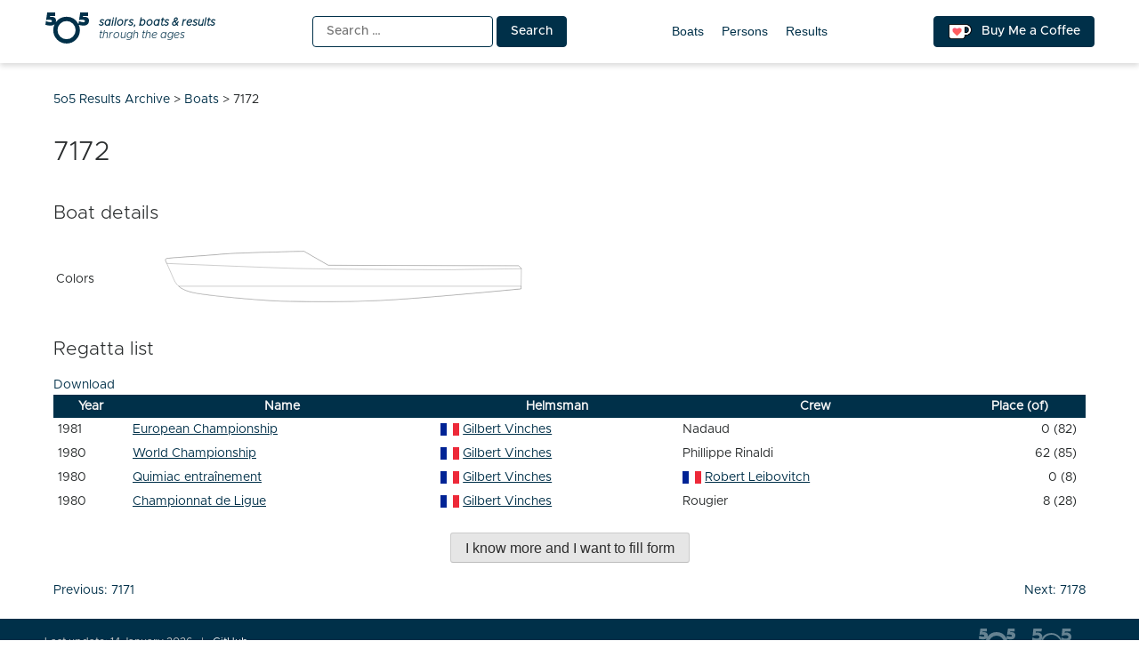

--- FILE ---
content_type: text/html; charset=UTF-8
request_url: https://5o5.iworks.pl/fleet-boat/7172/
body_size: 7352
content:
<!doctype html>
<html lang="en-US" itemscope itemtype="https://schema.org/WebSite">
<head>
	<meta charset="UTF-8">
	<meta name="viewport" content="width=device-width, initial-scale=1">
	<link rel="profile" href="https://gmpg.org/xfn/11">
	
<!-- a4you (0.0.1) -->
<!-- Google tag (gtag.js) -->
<script async src="https://www.googletagmanager.com/gtag/js?id=G-8JBM6K8S68"></script>
<script>
window.dataLayer = window.dataLayer || [];
function gtag(){dataLayer.push(arguments);}
gtag('js', new Date());
gtag('config', 'G-8JBM6K8S68');
</script>
        <script>
        function add_google_fom() {
        var element =  document.getElementById('google-form');
        
        var para = document.createElement("iframe");


        para.setAttribute( 'src', 'https://docs.google.com/forms/d/e/1FAIpQLSeEw-P6RMGzwtkWc20wn1eHau5y6B8bCK8LPcXngRTyXJugTA/viewform?embedded=true&hl=en&lr=lang_en&entry.643572383=7172&entry.1528783369' );
        para.setAttribute( 'height', 1487 );
para.setAttribute( 'width', 640 );
para.setAttribute( 'frameborder', 0 );
para.setAttribute( 'marginheight', 0 );
para.setAttribute( 'marginwidth', 0 );


        var node = document.createTextNode("loading....");
        para.appendChild(node);

        element.appendChild(para);
        document.getElementById( 'google-form-button' ).remove();
    }
    </script>
        <script>
        function add_google_fom() {
        var element =  document.getElementById('google-form');
        
        var para = document.createElement("iframe");


        para.setAttribute( 'src', 'https://docs.google.com/forms/d/e/1FAIpQLSeEw-P6RMGzwtkWc20wn1eHau5y6B8bCK8LPcXngRTyXJugTA/viewform?embedded=true&hl=en&lr=lang_en&entry.643572383=7172&entry.1528783369' );
        para.setAttribute( 'height', 1487 );
para.setAttribute( 'width', 640 );
para.setAttribute( 'frameborder', 0 );
para.setAttribute( 'marginheight', 0 );
para.setAttribute( 'marginwidth', 0 );


        var node = document.createTextNode("loading....");
        para.appendChild(node);

        element.appendChild(para);
        document.getElementById( 'google-form-button' ).remove();
    }
    </script>

<!-- Simple SEO Improvements - 2.3.1 -->
<meta property="og:image" content="https://5o5.iworks.pl/wp-content/uploads/2022/01/int-5o5-archive-transparent.png">
<meta property="og:image:width" content="1024">
<meta property="og:image:height" content="1024">
<meta property="og:image:mime" content="image/png">
<meta property="fb:app_id" content="742592787622421">
<meta property="twitter:site" content="@int5o5Archive">
<meta name="description" content="Boat detailsColors Regatta listDownloadYearNameHelmsmanCrewPlace (of)1981European ChampionshipGilbert VinchesNadaud0 (82)1980World ChampionshipGilbert VinchesPhillippe Rinaldi62 (85)1980Quimiac entraînementGilbert VinchesRobert Leibovitch0 (8)1980Championnat de LigueGilbert VinchesRougier8 (28)I know more and I want to fill form">
<script type="application/ld+json" id="simple-seo-improvements-json-ld">
{"@context":"https://schema.org","@graph":[{"@type":"BreadcrumbList","@id":"https://5o5.iworks.pl/#breadcrumb","itemListElement":[{"@type":"ListItem","position":1,"name":"Home Page","item":"https://5o5.iworks.pl"},{"@type":"ListItem","name":"Boats","item":"https://5o5.iworks.pl/fleet-boats/","position":2},{"@type":"ListItem","name":"7172","position":3}]},{"@type":"WebSite","@id":"https://5o5.iworks.pl/#website","url":"https://5o5.iworks.pl/","name":"5o5 Results Archive","description":"sailors, boats &amp; results through the ages","potentialAction":[{"@type":"SearchAction","target":{"@type":"EntryPoint","urlTemplate":"https://5o5.iworks.pl/?s={search_term_string}"},"query-input":"required name=search_term_string"}]}]}
</script>

<!-- /Simple SEO Improvements -->
        <script>
        function add_google_fom() {
        var element =  document.getElementById('google-form');
        
        var para = document.createElement("iframe");


        para.setAttribute( 'src', 'https://docs.google.com/forms/d/e/1FAIpQLSeEw-P6RMGzwtkWc20wn1eHau5y6B8bCK8LPcXngRTyXJugTA/viewform?embedded=true&hl=en&lr=lang_en&entry.643572383=7172&entry.1528783369' );
        para.setAttribute( 'height', 1487 );
para.setAttribute( 'width', 640 );
para.setAttribute( 'frameborder', 0 );
para.setAttribute( 'marginheight', 0 );
para.setAttribute( 'marginwidth', 0 );


        var node = document.createTextNode("loading....");
        para.appendChild(node);

        element.appendChild(para);
        document.getElementById( 'google-form-button' ).remove();
    }
    </script>
<title>7172 &#8211; 5o5 Results Archive</title>
<meta name='robots' content='max-image-preview:large' />
<link rel="alternate" type="application/rss+xml" title="5o5 Results Archive &raquo; Feed" href="https://5o5.iworks.pl/feed/" />
<link rel="alternate" type="application/rss+xml" title="5o5 Results Archive &raquo; Comments Feed" href="https://5o5.iworks.pl/comments/feed/" />
<link rel="alternate" title="oEmbed (JSON)" type="application/json+oembed" href="https://5o5.iworks.pl/wp-json/oembed/1.0/embed?url=https%3A%2F%2F5o5.iworks.pl%2Ffleet-boat%2F7172%2F" />
<link rel="alternate" title="oEmbed (XML)" type="text/xml+oembed" href="https://5o5.iworks.pl/wp-json/oembed/1.0/embed?url=https%3A%2F%2F5o5.iworks.pl%2Ffleet-boat%2F7172%2F&#038;format=xml" />
<style id='wp-img-auto-sizes-contain-inline-css'>
img:is([sizes=auto i],[sizes^="auto," i]){contain-intrinsic-size:3000px 1500px}
/*# sourceURL=wp-img-auto-sizes-contain-inline-css */
</style>
<link rel='stylesheet' id='menu-icons-extra-css' href='https://5o5.iworks.pl/wp-content/plugins/menu-icons/css/extra.min.css?ver=0.13.20' media='all' />
<style id='classic-theme-styles-inline-css'>
/*! This file is auto-generated */
.wp-block-button__link{color:#fff;background-color:#32373c;border-radius:9999px;box-shadow:none;text-decoration:none;padding:calc(.667em + 2px) calc(1.333em + 2px);font-size:1.125em}.wp-block-file__button{background:#32373c;color:#fff;text-decoration:none}
/*# sourceURL=/wp-includes/css/classic-themes.min.css */
</style>
<link rel='stylesheet' id='iworks_fleet_frontend-css' href='https://5o5.iworks.pl/wp-content/plugins/fleet/assets/styles/fleet.css?ver=2.6.0' media='all' />
<link rel='stylesheet' id='5o5-results-archive-css' href='https://5o5.iworks.pl/wp-content/themes/5o5-results-archive/style.css?ver=1.1.1.1760732039667' media='all' />

<!-- OG: 3.3.8 -->        <script>
        function add_google_fom() {
        var element =  document.getElementById('google-form');
        
        var para = document.createElement("iframe");


        para.setAttribute( 'src', 'https://docs.google.com/forms/d/e/1FAIpQLSeEw-P6RMGzwtkWc20wn1eHau5y6B8bCK8LPcXngRTyXJugTA/viewform?embedded=true&hl=en&lr=lang_en&entry.643572383=7172&entry.1528783369' );
        para.setAttribute( 'height', 1487 );
para.setAttribute( 'width', 640 );
para.setAttribute( 'frameborder', 0 );
para.setAttribute( 'marginheight', 0 );
para.setAttribute( 'marginwidth', 0 );


        var node = document.createTextNode("loading....");
        para.appendChild(node);

        element.appendChild(para);
        document.getElementById( 'google-form-button' ).remove();
    }
    </script>
        <script>
        function add_google_fom() {
        var element =  document.getElementById('google-form');
        
        var para = document.createElement("iframe");


        para.setAttribute( 'src', 'https://docs.google.com/forms/d/e/1FAIpQLSeEw-P6RMGzwtkWc20wn1eHau5y6B8bCK8LPcXngRTyXJugTA/viewform?embedded=true&hl=en&lr=lang_en&entry.643572383=7172&entry.1528783369' );
        para.setAttribute( 'height', 1487 );
para.setAttribute( 'width', 640 );
para.setAttribute( 'frameborder', 0 );
para.setAttribute( 'marginheight', 0 );
para.setAttribute( 'marginwidth', 0 );


        var node = document.createTextNode("loading....");
        para.appendChild(node);

        element.appendChild(para);
        document.getElementById( 'google-form-button' ).remove();
    }
    </script>

<meta property="og:image" content="https://5o5.iworks.pl/wp-content/uploads/2022/01/int-5o5-archive-white.png"><meta property="og:image:width" content="1024"><meta property="og:image:height" content="1024"><meta property="og:image:mime" content="image/png"><meta property="og:description" content="7172"><meta property="og:type" content="article"><meta property="og:locale" content="en_US"><meta property="og:site_name" content="5o5 Results Archive"><meta property="og:title" content="7172"><meta property="og:url" content="https://5o5.iworks.pl/fleet-boat/7172/"><meta property="og:updated_time" content="2026-01-13T15:32:09+01:00">
<meta property="article:published_time" content="2026-01-13T14:32:09+00:00"><meta property="article:modified_time" content="2026-01-13T14:32:09+00:00">
<meta property="twitter:partner" content="ogwp"><meta property="twitter:card" content="summary_large_image"><meta property="twitter:image" content="https://5o5.iworks.pl/wp-content/uploads/2022/01/int-5o5-archive-white.png"><meta property="twitter:title" content="7172"><meta property="twitter:description" content="7172"><meta property="twitter:url" content="https://5o5.iworks.pl/fleet-boat/7172/"><meta property="twitter:label1" content="Reading time"><meta property="twitter:data1" content="Less than a minute"><meta property="twitter:label1" content="Current nation"><meta property="twitter:data1" content="FRA"><meta property="twitter:label2" content="Hull number"><meta property="twitter:data2" content="7172">
<meta itemprop="image" content="https://5o5.iworks.pl/wp-content/uploads/2022/01/int-5o5-archive-white.png"><meta itemprop="name" content="7172"><meta itemprop="description" content="7172"><meta itemprop="datePublished" content="2026-01-13"><meta itemprop="dateModified" content="2026-01-13T14:32:09+00:00">

<!-- /OG -->

<link rel="https://api.w.org/" href="https://5o5.iworks.pl/wp-json/" /><link rel="canonical" href="https://5o5.iworks.pl/fleet-boat/7172/" />
<link rel='shortlink' href='https://5o5.iworks.pl/?p=610290' />
<style id="frontend-inline-css">body.logged-in .boat_id .no-boat { background-color: #ffd700; }</style>
    <style>
#google-form { text-align: center; }
#google-form iframe { margin: 0 auto; width: 100% }
</style>

		<link rel="search" type="application/opensearchdescription+xml" title="5o5 Results Archive" href="https://5o5.iworks.pl/opensearch.xml" />
		<link rel="sitemap" type="application/xml" title="Sitemap" href="/wp-sitemap.xml" />
<link rel="icon" href="https://5o5.iworks.pl/wp-content/themes/5o5-results-archive/assets/images/icons/favicon/apple-icon.png" sizes="32x32" />
<link rel="icon" href="https://5o5.iworks.pl/wp-content/themes/5o5-results-archive/assets/images/icons/favicon/apple-icon.png" sizes="192x192" />
<link rel="apple-touch-icon" href="https://5o5.iworks.pl/wp-content/themes/5o5-results-archive/assets/images/icons/favicon/apple-icon.png" />
<meta name="msapplication-TileImage" content="https://5o5.iworks.pl/wp-content/themes/5o5-results-archive/assets/images/icons/favicon/apple-icon.png" />
<!-- iWorks PWA 1.7.8 -->
<link rel="manifest" href="/manifest.json">
<link rel="prefetch" href="/manifest.json">
<meta name="theme-color" content="#003049">
<meta name="msapplication-config" content="/ieconfig.xml">
<meta name="application-name" content="5O5 Results Archive">
<meta name="msapplication-tooltip" content="Sailors, boats &amp; results through the ages. One place with all-time 5O5 class results.">
<meta name="msapplication-starturl" content="https://5o5.iworks.pl">
<meta name="msapplication-navbutton-color" content="#003049">
<meta name="msapplication-TileImage" content="/wp-content/uploads/2022/01/int-5o5-archive-white.png">
<meta name="msapplication-TileColor" content="#003049">
<meta name="msapplication-square310x310logo" content="/wp-content/uploads/pwa/icon-pwa-310.png?v=66655">
<meta name="msapplication-square150x150logo" content="/wp-content/uploads/pwa/icon-pwa-150.png?v=66655">
<meta name="msapplication-square70x70logo" content="/wp-content/uploads/pwa/icon-pwa-70.png?v=66655">
<meta name="mobile-web-app-capable" content="yes">
<meta name="apple-mobile-web-app-title" content="5O5 Results">
<meta name="apple-mobile-web-app-status-bar-style" content="default">
<link rel="apple-touch-icon" href="/wp-content/uploads/pwa/apple-touch-icon-180.png?v=1643107911">
<link rel="apple-touch-icon" sizes="167x167" href="/wp-content/uploads/pwa/apple-touch-icon-167.png?v=1643107911">
<link rel="apple-touch-icon" sizes="152x152" href="/wp-content/uploads/pwa/apple-touch-icon-152.png?v=1643107911">
<link rel="apple-touch-icon" sizes="120x120" href="/wp-content/uploads/pwa/apple-touch-icon-120.png?v=1643107911">
<link rel="apple-touch-icon" sizes="114x114" href="/wp-content/uploads/pwa/apple-touch-icon-114.png?v=1643107911">
<link rel="apple-touch-icon" sizes="76x76" href="/wp-content/uploads/pwa/apple-touch-icon-76.png?v=1643107911">
<link rel="apple-touch-icon" sizes="72x72" href="/wp-content/uploads/pwa/apple-touch-icon-72.png?v=1643107911">
<link rel="apple-touch-icon" sizes="57x57" href="/wp-content/uploads/pwa/apple-touch-icon-57.png?v=1643107911">
<meta name="format-detection" content="telephone=no" />
<style id='global-styles-inline-css'>
:root{--wp--preset--aspect-ratio--square: 1;--wp--preset--aspect-ratio--4-3: 4/3;--wp--preset--aspect-ratio--3-4: 3/4;--wp--preset--aspect-ratio--3-2: 3/2;--wp--preset--aspect-ratio--2-3: 2/3;--wp--preset--aspect-ratio--16-9: 16/9;--wp--preset--aspect-ratio--9-16: 9/16;--wp--preset--color--black: #000000;--wp--preset--color--cyan-bluish-gray: #abb8c3;--wp--preset--color--white: #ffffff;--wp--preset--color--pale-pink: #f78da7;--wp--preset--color--vivid-red: #cf2e2e;--wp--preset--color--luminous-vivid-orange: #ff6900;--wp--preset--color--luminous-vivid-amber: #fcb900;--wp--preset--color--light-green-cyan: #7bdcb5;--wp--preset--color--vivid-green-cyan: #00d084;--wp--preset--color--pale-cyan-blue: #8ed1fc;--wp--preset--color--vivid-cyan-blue: #0693e3;--wp--preset--color--vivid-purple: #9b51e0;--wp--preset--gradient--vivid-cyan-blue-to-vivid-purple: linear-gradient(135deg,rgb(6,147,227) 0%,rgb(155,81,224) 100%);--wp--preset--gradient--light-green-cyan-to-vivid-green-cyan: linear-gradient(135deg,rgb(122,220,180) 0%,rgb(0,208,130) 100%);--wp--preset--gradient--luminous-vivid-amber-to-luminous-vivid-orange: linear-gradient(135deg,rgb(252,185,0) 0%,rgb(255,105,0) 100%);--wp--preset--gradient--luminous-vivid-orange-to-vivid-red: linear-gradient(135deg,rgb(255,105,0) 0%,rgb(207,46,46) 100%);--wp--preset--gradient--very-light-gray-to-cyan-bluish-gray: linear-gradient(135deg,rgb(238,238,238) 0%,rgb(169,184,195) 100%);--wp--preset--gradient--cool-to-warm-spectrum: linear-gradient(135deg,rgb(74,234,220) 0%,rgb(151,120,209) 20%,rgb(207,42,186) 40%,rgb(238,44,130) 60%,rgb(251,105,98) 80%,rgb(254,248,76) 100%);--wp--preset--gradient--blush-light-purple: linear-gradient(135deg,rgb(255,206,236) 0%,rgb(152,150,240) 100%);--wp--preset--gradient--blush-bordeaux: linear-gradient(135deg,rgb(254,205,165) 0%,rgb(254,45,45) 50%,rgb(107,0,62) 100%);--wp--preset--gradient--luminous-dusk: linear-gradient(135deg,rgb(255,203,112) 0%,rgb(199,81,192) 50%,rgb(65,88,208) 100%);--wp--preset--gradient--pale-ocean: linear-gradient(135deg,rgb(255,245,203) 0%,rgb(182,227,212) 50%,rgb(51,167,181) 100%);--wp--preset--gradient--electric-grass: linear-gradient(135deg,rgb(202,248,128) 0%,rgb(113,206,126) 100%);--wp--preset--gradient--midnight: linear-gradient(135deg,rgb(2,3,129) 0%,rgb(40,116,252) 100%);--wp--preset--font-size--small: 13px;--wp--preset--font-size--medium: 20px;--wp--preset--font-size--large: 36px;--wp--preset--font-size--x-large: 42px;--wp--preset--spacing--20: 0.44rem;--wp--preset--spacing--30: 0.67rem;--wp--preset--spacing--40: 1rem;--wp--preset--spacing--50: 1.5rem;--wp--preset--spacing--60: 2.25rem;--wp--preset--spacing--70: 3.38rem;--wp--preset--spacing--80: 5.06rem;--wp--preset--shadow--natural: 6px 6px 9px rgba(0, 0, 0, 0.2);--wp--preset--shadow--deep: 12px 12px 50px rgba(0, 0, 0, 0.4);--wp--preset--shadow--sharp: 6px 6px 0px rgba(0, 0, 0, 0.2);--wp--preset--shadow--outlined: 6px 6px 0px -3px rgb(255, 255, 255), 6px 6px rgb(0, 0, 0);--wp--preset--shadow--crisp: 6px 6px 0px rgb(0, 0, 0);}:where(.is-layout-flex){gap: 0.5em;}:where(.is-layout-grid){gap: 0.5em;}body .is-layout-flex{display: flex;}.is-layout-flex{flex-wrap: wrap;align-items: center;}.is-layout-flex > :is(*, div){margin: 0;}body .is-layout-grid{display: grid;}.is-layout-grid > :is(*, div){margin: 0;}:where(.wp-block-columns.is-layout-flex){gap: 2em;}:where(.wp-block-columns.is-layout-grid){gap: 2em;}:where(.wp-block-post-template.is-layout-flex){gap: 1.25em;}:where(.wp-block-post-template.is-layout-grid){gap: 1.25em;}.has-black-color{color: var(--wp--preset--color--black) !important;}.has-cyan-bluish-gray-color{color: var(--wp--preset--color--cyan-bluish-gray) !important;}.has-white-color{color: var(--wp--preset--color--white) !important;}.has-pale-pink-color{color: var(--wp--preset--color--pale-pink) !important;}.has-vivid-red-color{color: var(--wp--preset--color--vivid-red) !important;}.has-luminous-vivid-orange-color{color: var(--wp--preset--color--luminous-vivid-orange) !important;}.has-luminous-vivid-amber-color{color: var(--wp--preset--color--luminous-vivid-amber) !important;}.has-light-green-cyan-color{color: var(--wp--preset--color--light-green-cyan) !important;}.has-vivid-green-cyan-color{color: var(--wp--preset--color--vivid-green-cyan) !important;}.has-pale-cyan-blue-color{color: var(--wp--preset--color--pale-cyan-blue) !important;}.has-vivid-cyan-blue-color{color: var(--wp--preset--color--vivid-cyan-blue) !important;}.has-vivid-purple-color{color: var(--wp--preset--color--vivid-purple) !important;}.has-black-background-color{background-color: var(--wp--preset--color--black) !important;}.has-cyan-bluish-gray-background-color{background-color: var(--wp--preset--color--cyan-bluish-gray) !important;}.has-white-background-color{background-color: var(--wp--preset--color--white) !important;}.has-pale-pink-background-color{background-color: var(--wp--preset--color--pale-pink) !important;}.has-vivid-red-background-color{background-color: var(--wp--preset--color--vivid-red) !important;}.has-luminous-vivid-orange-background-color{background-color: var(--wp--preset--color--luminous-vivid-orange) !important;}.has-luminous-vivid-amber-background-color{background-color: var(--wp--preset--color--luminous-vivid-amber) !important;}.has-light-green-cyan-background-color{background-color: var(--wp--preset--color--light-green-cyan) !important;}.has-vivid-green-cyan-background-color{background-color: var(--wp--preset--color--vivid-green-cyan) !important;}.has-pale-cyan-blue-background-color{background-color: var(--wp--preset--color--pale-cyan-blue) !important;}.has-vivid-cyan-blue-background-color{background-color: var(--wp--preset--color--vivid-cyan-blue) !important;}.has-vivid-purple-background-color{background-color: var(--wp--preset--color--vivid-purple) !important;}.has-black-border-color{border-color: var(--wp--preset--color--black) !important;}.has-cyan-bluish-gray-border-color{border-color: var(--wp--preset--color--cyan-bluish-gray) !important;}.has-white-border-color{border-color: var(--wp--preset--color--white) !important;}.has-pale-pink-border-color{border-color: var(--wp--preset--color--pale-pink) !important;}.has-vivid-red-border-color{border-color: var(--wp--preset--color--vivid-red) !important;}.has-luminous-vivid-orange-border-color{border-color: var(--wp--preset--color--luminous-vivid-orange) !important;}.has-luminous-vivid-amber-border-color{border-color: var(--wp--preset--color--luminous-vivid-amber) !important;}.has-light-green-cyan-border-color{border-color: var(--wp--preset--color--light-green-cyan) !important;}.has-vivid-green-cyan-border-color{border-color: var(--wp--preset--color--vivid-green-cyan) !important;}.has-pale-cyan-blue-border-color{border-color: var(--wp--preset--color--pale-cyan-blue) !important;}.has-vivid-cyan-blue-border-color{border-color: var(--wp--preset--color--vivid-cyan-blue) !important;}.has-vivid-purple-border-color{border-color: var(--wp--preset--color--vivid-purple) !important;}.has-vivid-cyan-blue-to-vivid-purple-gradient-background{background: var(--wp--preset--gradient--vivid-cyan-blue-to-vivid-purple) !important;}.has-light-green-cyan-to-vivid-green-cyan-gradient-background{background: var(--wp--preset--gradient--light-green-cyan-to-vivid-green-cyan) !important;}.has-luminous-vivid-amber-to-luminous-vivid-orange-gradient-background{background: var(--wp--preset--gradient--luminous-vivid-amber-to-luminous-vivid-orange) !important;}.has-luminous-vivid-orange-to-vivid-red-gradient-background{background: var(--wp--preset--gradient--luminous-vivid-orange-to-vivid-red) !important;}.has-very-light-gray-to-cyan-bluish-gray-gradient-background{background: var(--wp--preset--gradient--very-light-gray-to-cyan-bluish-gray) !important;}.has-cool-to-warm-spectrum-gradient-background{background: var(--wp--preset--gradient--cool-to-warm-spectrum) !important;}.has-blush-light-purple-gradient-background{background: var(--wp--preset--gradient--blush-light-purple) !important;}.has-blush-bordeaux-gradient-background{background: var(--wp--preset--gradient--blush-bordeaux) !important;}.has-luminous-dusk-gradient-background{background: var(--wp--preset--gradient--luminous-dusk) !important;}.has-pale-ocean-gradient-background{background: var(--wp--preset--gradient--pale-ocean) !important;}.has-electric-grass-gradient-background{background: var(--wp--preset--gradient--electric-grass) !important;}.has-midnight-gradient-background{background: var(--wp--preset--gradient--midnight) !important;}.has-small-font-size{font-size: var(--wp--preset--font-size--small) !important;}.has-medium-font-size{font-size: var(--wp--preset--font-size--medium) !important;}.has-large-font-size{font-size: var(--wp--preset--font-size--large) !important;}.has-x-large-font-size{font-size: var(--wp--preset--font-size--x-large) !important;}
/*# sourceURL=global-styles-inline-css */
</style>
</head>

<body class="wp-singular iworks_fleet_boat-template-default single single-iworks_fleet_boat postid-610290 wp-theme-5o5-results-archive">
<div id="page" class="site">
	<a class="skip-link screen-reader-text" href="#primary">Skip to content</a>
<header id="masthead" class="site-header">
	<div class="site-header-one-container">
		<div class="site-header-one">
<p class="site-branding">
			<a href="https://5o5.iworks.pl/" rel="home"><span class="site-title">5o5 Results Archive</span>
<span class="site-description">
	<span>
		<strong>sailors, boats &amp; results</strong>
		<span>through the ages</span>
	</span>
</span>
			</a></p>
			<div class="search"><form role="search" method="get" class="search-form" action="https://5o5.iworks.pl/">
				<label>
					<span class="screen-reader-text">Search for:</span>
					<input type="search" class="search-field" placeholder="Search &hellip;" value="" name="s" />
				</label>
				<input type="submit" class="search-submit" value="Search" />
			</form></div>
			<nav id="site-navigation">
				<button class="menu-toggle" aria-controls="primary-menu" aria-expanded="false">Primary Menu</button>
				<div id="primary-menu">
<ul id="menu-main-menu" class="primary-menu"><li id="menu-item-10761" class="menu-item menu-item-type-post_type_archive menu-item-object-iworks_fleet_boat menu-item-10761"><a href="https://5o5.iworks.pl/fleet-boats/">Boats</a></li>
<li id="menu-item-10762" class="menu-item menu-item-type-post_type_archive menu-item-object-iworks_fleet_person menu-item-10762"><a href="https://5o5.iworks.pl/fleet-persons/">Persons</a></li>
<li id="menu-item-21554" class="menu-item menu-item-type-post_type_archive menu-item-object-iworks_fleet_result menu-item-21554"><a href="https://5o5.iworks.pl/results/">Results</a></li>
</ul>				</div>
			</nav>
			<a href="https://ko-fi.com/L4L54XNFS" title="Support me on ko-fi.com" class="button kofi-button" target="_blank"> <span class="kofitext">Buy Me a Coffee</span></a>
		</div>
	</div>
</header>

<div class="content-wrapper">
	<main id="primary" class="site-main">
		<div class="breadcrumbs" typeof="BreadcrumbList" vocab="https://schema.org/"><span property="itemListElement" typeof="ListItem"><a property="item" typeof="WebPage" title="Go to 5o5 Results Archive." href="https://5o5.iworks.pl" class="home" ><span property="name">5o5 Results Archive</span></a><meta property="position" content="1"></span> &gt; <span property="itemListElement" typeof="ListItem"><a property="item" typeof="WebPage" title="Go to Boats." href="https://5o5.iworks.pl/fleet-boats/" class="archive post-iworks_fleet_boat-archive" ><span property="name">Boats</span></a><meta property="position" content="2"></span> &gt; <span property="itemListElement" typeof="ListItem"><span property="name" class="post post-iworks_fleet_boat current-item">7172</span><meta property="url" content="https://5o5.iworks.pl/fleet-boat/7172/"><meta property="position" content="3"></span></div>
<article id="post-610290" class="post-610290 iworks_fleet_boat type-iworks_fleet_boat status-publish hentry">
	<header class="entry-header">
		<h1 class="entry-title"><span>7172</span></h1>	</header><!-- .entry-header -->
	<div class="entry-content">
		        <script>
        function add_google_fom() {
        var element =  document.getElementById('google-form');
        
        var para = document.createElement("iframe");


        para.setAttribute( 'src', 'https://docs.google.com/forms/d/e/1FAIpQLSeEw-P6RMGzwtkWc20wn1eHau5y6B8bCK8LPcXngRTyXJugTA/viewform?embedded=true&hl=en&lr=lang_en&entry.643572383=7172&entry.1528783369' );
        para.setAttribute( 'height', 1487 );
para.setAttribute( 'width', 640 );
para.setAttribute( 'frameborder', 0 );
para.setAttribute( 'marginheight', 0 );
para.setAttribute( 'marginwidth', 0 );


        var node = document.createTextNode("loading....");
        para.appendChild(node);

        element.appendChild(para);
        document.getElementById( 'google-form-button' ).remove();
    }
    </script>
<section class="fleet-boat-details"><h2>Boat details</h2><table class="boat-data"><tr class="boat-colors"><td>Colors</td><td><style>path.boat-hull-top { fill: #fff }path.boat-hull-side { fill: #fff }path.boat-hull-bottom { fill: #fff }</style><?xml version="1.0"?>
<svg xmlns="http://www.w3.org/2000/svg" width="420" height="80" viewBox="0 0 210 40" >
<path class="boat-hull-side" stroke="black" stroke-width=".1" d="m 5.5092014,12.116856 4.0522831,9.248159 c 1.2531195,2.625594 2.8244915,6.325273 13.1080235,8.075669 10.283533,1.750396 39.043057,4.279855 49.338568,4.448639 10.295511,0.168671 30.380194,0.618826 53.671674,-0.450079 23.29148,-1.068943 79.10103,-6.526128 79.10103,-6.526128 l 0.16878,-11.47696 -1.51901,-1.406474 L 96.424743,13.691962 82.809925,5.8718713 c 0,0 -37.637689,0.787648 -45.851595,1.575258 -8.213907,0.787648 -30.2676765,2.137885 -31.3928685,2.475416 -1.1251929,0.3377197 -0.056263,2.1941587 -0.056263,2.1941587 z" />
<path class="boat-hull-bottom" stroke="black" stroke-width=".1" d="m 12.408278,25.462471 c 1.805145,1.573593 4.808208,3.050069 10.261219,3.978213 10.283533,1.750396 39.043011,4.279817 49.338522,4.448563 10.295507,0.168671 30.380311,0.619053 53.671791,-0.44989 23.29148,-1.068942 79.10097,-6.526241 79.10097,-6.526241 l 0.0212,-1.450645 z" />
<path class="boat-hull-top" stroke="black" stroke-width=".1" d="m 82.809717,5.8719093 c 0,0 -37.63764,0.787875 -45.851545,1.575523 -8.213908,0.787648 -30.2676161,2.137771 -31.3928104,2.47534 -1.125186,0.3377197 -0.05613,2.1942727 -0.05613,2.1942727 l 0.2362641,0.539104 c 16.1139093,0.680319 60.7615743,2.541258 75.1488603,2.868238 17.503882,0.397814 81.950324,0.795703 87.837994,0.636563 4.51219,-0.122154 24.98533,-0.377808 36.21427,-0.515581 l 0.003,-0.209137 -1.51898,-1.406247 -107.005927,-0.33772 z" />
</svg>
</td></tr></table></section><div class="iworks-fleet-regatta-list"><h2>Regatta list</h2><div class="fleet-results-get"><a href="/fleet-boat/7172/?id=610290&type=boat&fleet=download&format=csv&_wpnonce=97ff737320" rel="alternate nofollow" class="fleet-results-csv">Download</a></div><table class="fleet-results"><thead><tr><th class="year">Year</th><th class="name">Name</th><th class="helmsman">Helmsman</th><th class="crew">Crew</th><th class="place">Place (of)</th></tr></thead><tbody><tr class="fleet-place-row fleet-place-0 fleet-place-medal"><td class="year">1981</td><td class="name"><a href="https://5o5.iworks.pl/result/1981-08-european-championship/">European Championship</a></td><td class="helmsman"><a href="https://5o5.iworks.pl/fleet-person/gilbert-vinches/"><span class="flag flag-fra">Gilbert Vinches</span></a></td><td class="crew">Nadaud</td><td class="place">0 (82)</td></tr><tr class="fleet-place-row fleet-place-62"><td class="year">1980</td><td class="name"><a href="https://5o5.iworks.pl/result/1980-07-world-championship/">World Championship</a></td><td class="helmsman"><a href="https://5o5.iworks.pl/fleet-person/gilbert-vinches/"><span class="flag flag-fra">Gilbert Vinches</span></a></td><td class="crew">Phillippe Rinaldi</td><td class="place">62 (85)</td></tr><tr class="fleet-place-row fleet-place-0 fleet-place-medal"><td class="year">1980</td><td class="name"><a href="https://5o5.iworks.pl/result/1980-07-quimiac-training/">Quimiac entraînement</a></td><td class="helmsman"><a href="https://5o5.iworks.pl/fleet-person/gilbert-vinches/"><span class="flag flag-fra">Gilbert Vinches</span></a></td><td class="crew"><a href="https://5o5.iworks.pl/fleet-person/robert-leibovitch/"><span class="flag flag-fra">Robert Leibovitch</span></a></td><td class="place">0 (8)</td></tr><tr class="fleet-place-row fleet-place-8"><td class="year">1980</td><td class="name"><a href="https://5o5.iworks.pl/result/1980-09-league-championship/">Championnat de Ligue</a></td><td class="helmsman"><a href="https://5o5.iworks.pl/fleet-person/gilbert-vinches/"><span class="flag flag-fra">Gilbert Vinches</span></a></td><td class="crew">Rougier</td><td class="place">8 (28)</td></tr></tbody></table></div><div id="google-form" ><button id="google-form-button" onclick="add_google_fom()" >I know more and I want to fill form</button></div>	</div><!-- .entry-content -->

	<footer class="entry-footer">
			</footer><!-- .entry-footer -->
</article><!-- #post-610290 -->

	<nav class="navigation post-navigation" aria-label="Posts">
		<h2 class="screen-reader-text">Post navigation</h2>
		<div class="nav-links"><div class="nav-previous"><a href="https://5o5.iworks.pl/fleet-boat/7171/" rel="prev"><span class="nav-subtitle">Previous:</span> <span class="nav-title">7171</span></a></div><div class="nav-next"><a href="https://5o5.iworks.pl/fleet-boat/7178/" rel="next"><span class="nav-subtitle">Next:</span> <span class="nav-title">7178</span></a></div></div>
	</nav>	</main><!-- #main -->
</div>
<footer id="colophon" class="site-footer">
	<div class="site-info">
		<ul class="site-info-left">
			<li>Last update: 14 January 2026</li>
<li id="menu-item-224727" class="menu-item menu-item-type-custom menu-item-object-custom menu-item-224727"><a target="_blank" href="https://github.com/iworks/5o5-results">GitHub</a></li>
		</ul>
		<div class="site-info-right">
			<a class="int" href="https://www.int505.org/">International 5O5 Sailing</a>
			<a class="pl" href="https://int505.pl/">Polish 5O5 Sailing</a>
		</div>
	</div>
</footer>
</div>
<script type="speculationrules">
{"prefetch":[{"source":"document","where":{"and":[{"href_matches":"/*"},{"not":{"href_matches":["/wp-*.php","/wp-admin/*","/wp-content/uploads/*","/wp-content/*","/wp-content/plugins/*","/wp-content/themes/5o5-results-archive/*","/*\\?(.+)"]}},{"not":{"selector_matches":"a[rel~=\"nofollow\"]"}},{"not":{"selector_matches":".no-prefetch, .no-prefetch a"}}]},"eagerness":"conservative"}]}
</script>
<script>gtag("event", "select_content", {content_type: "iworks_fleet_boat",content_id: "610290"} );</script><script id="iworks-pwa-manifest-js-extra">
var iworks_pwa = {"serviceWorkerUri":"/iworks-pwa-service-worker-js?version=1","root":"https://5o5.iworks.pl/wp-content/plugins/iworks-pwa/assets/pwa/"};
//# sourceURL=iworks-pwa-manifest-js-extra
</script>
<script src="https://5o5.iworks.pl/wp-content/plugins/iworks-pwa/assets/scripts/frontend.min.js?ver=1.7.8" id="iworks-pwa-manifest-js"></script>
<script src="https://5o5.iworks.pl/wp-content/themes/5o5-results-archive/assets/scripts/frontend.min.js?ver=1.1.1.1760732039667" id="5o5-results-archive-js"></script>
</body>
</html>


--- FILE ---
content_type: image/svg+xml
request_url: https://5o5.iworks.pl/wp-content/plugins/fleet/assets/images/flags/fra.svg?v=2.6.0
body_size: -18
content:
<svg xmlns="http://www.w3.org/2000/svg" height="14" width="20">
  <rect fill="#ed2939" y="-9.5367432e-07" x="0" height="14" width="20" />
  <rect fill="#fff" y="-9.5367432e-07" x="0" height="14" width="13.333333" />
  <rect fill="#002395" y="-9.5367432e-07" x="0" height="14" width="6.6666665" />
</svg>
